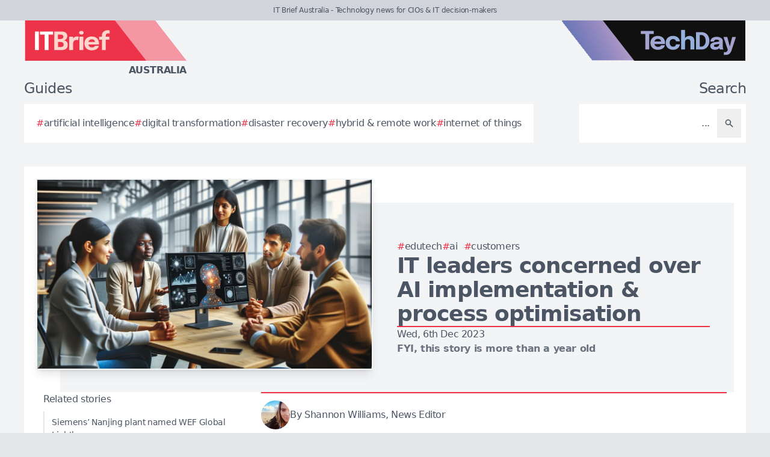

--- FILE ---
content_type: text/html; charset=utf-8
request_url: https://itbrief.com.au/story/it-leaders-concerned-over-ai-implementation-process-optimisation
body_size: 7790
content:
<!DOCTYPE html>
<html lang="en">
	<head>
		<title>IT leaders concerned over AI implementation &amp; process optimisation</title>
<meta charset="utf-8">
<meta name="viewport" content="width=device-width, initial-scale=1.0">
<link rel="canonical" href="https://cfotech.co.uk/story/it-leaders-concerned-over-ai-implementation-process-optimisation">
<meta name="csrf-param" content="authenticity_token" />
<meta name="csrf-token" content="kkGggWSVKEA5SL-MLDcYCFaXTO3c6ENXdtIz9aekmHaVp66OzsEyOrFISIiv6gLlEv3ll0gha1OwD66TUMAHoQ" />

<link rel="stylesheet" href="/assets/frontend-c6122e41.css" />
<link rel="icon" type="image/png" href="/brands/itb-au-icon-32.png" sizes="32x32" />
<link rel="icon" type="image/png" href="/brands/itb-au-icon-16.png" sizes="16x16" />
<link rel="shortcut icon" type="image/png" href="/brands/itb-au-icon-32.png" sizes="32x32" />
<link rel="apple-touch-icon" type="image/png" href="/brands/itb-au-apple-touch-icon.png" sizes="180x180" />
<link rel="shortcut icon" type="image/png" href="/brands/itb-au-shortcut-icon.png" sizes="800x800" />
	<link rel="alternate" type="application/rss+xml" title="IT Brief Australia RSS Feed" href="/feed">
<meta name="title" content="IT leaders concerned over AI implementation & process optimisation">
<meta name="description" content="A new study from Celonis reveals 72% of IT leaders fear process deficiencies could disrupt successful artificial intelligence implementation.">
<meta name="keywords" content="Customers, EduTech, Productivity, Investment, Research and Development (R&D), Regulation, Legislation, Celonis, Artificial Intelligence (AI), AI Adoption, Alex Rinke, Languages, Resilience, Vanta">
<meta name="publish_date" content="2023-12-06T18:56:00+13:00">
<meta name="image" content="https://itbrief.com.au/uploads/story/2023/12/06/compatible_img-VQPrZSOC2gHssXXCN3oTrfTD.jpg">
<meta name="author" content="Shannon Williams">
<meta property="twitter:card" content="summary_large_image">
<meta property="twitter:site" content="@techday_au">
<meta property="twitter:creator" content="@techday_au">
<meta property="twitter:title" content="IT leaders concerned over AI implementation & process optimisation">
<meta property="twitter:description" content="A new study from Celonis reveals 72% of IT leaders fear process deficiencies could disrupt successful artificial intelligence implementation.">
<meta property="twitter:image" content="https://itbrief.com.au/uploads/story/2023/12/06/compatible_img-VQPrZSOC2gHssXXCN3oTrfTD.jpg">
<meta property="og:title" content="IT leaders concerned over AI implementation & process optimisation">
<meta property="og:description" content="A new study from Celonis reveals 72% of IT leaders fear process deficiencies could disrupt successful artificial intelligence implementation.">
<meta property="og:type" content="article">
<meta property="og:locale" content="en-AU">
<meta property="og:url" content="https://itbrief.com.au/story/it-leaders-concerned-over-ai-implementation-process-optimisation">
<meta property="og:site_name" content="IT Brief Australia">
<meta property="og:author" content="Shannon Williams">
<meta property="og:publish_date" content="2023-12-06T18:56:00+13:00">
<meta property="og:image" content="https://itbrief.com.au/uploads/story/2023/12/06/compatible_img-VQPrZSOC2gHssXXCN3oTrfTD.jpg">
<meta property="og:image:width" content="1200">
<meta property="og:image:height" content="677">
<meta property="og:image:alt" content="Img vqprzsoc2ghssxxcn3otrftd">
<meta name="robots" content="index, follow, max-image-preview:large, max-snippet:-1, max-video-preview:-1" />
	<script type="application/ld+json">
  {
    "@context": "https://schema.org",
    "@type": "NewsArticle",
    "mainEntityOfPage": {
      "@type": "WebPage",
      "@id": "https://itbrief.com.au/story/it-leaders-concerned-over-ai-implementation-process-optimisation"
    },
    "headline": "IT leaders concerned over AI implementation & process optimisation",
    "image": [
      "https://itbrief.com.au/uploads/story/2023/12/06/compatible_img-VQPrZSOC2gHssXXCN3oTrfTD.jpg"
     ],
    "datePublished": "2023-12-06T18:56:00+13:00",
    "dateModified": "2023-12-07T07:45:28+13:00",
    "isAccessibleForFree": "True",
    "author": {
      "@type": "Person",
      "name": "Shannon Williams",
      "jobTitle": "News Editor",
      "url": "https://itbrief.com.au/author/shannonw"
    },
     "publisher": {
      "@type": "Organization",
      "name": "IT Brief Australia",
      "url": "https://itbrief.com.au",
      "logo": {
        "@type": "ImageObject",
        "url": "https://itbrief.com.au/brands/itb-au-icon-200.png",
        "height": "200",
        "width": "200"
      }
    },
    "description": "A new study from Celonis reveals 72% of IT leaders fear process deficiencies could disrupt successful artificial intelligence implementation."
  }
</script>
		<style>
			:root {
				--sitecolour: hsl(353 84% 56%);
				--logowidth: 270px;
				--smalllogowidth: 180px;
			}
		</style>

	</head>
	<body>
		<div class="box-container">
			<div class="flex flex-col gap-5 lg:gap-10">
		<div class="w-full px-3 py-2 text-center text-xs xl:text-sm  leading-normal text-gray-600 bg-gray-300">
			IT Brief Australia - Technology news for CIOs &amp; IT decision-makers
		</div>
	<div class="w-full flex flex-wrap justify-between">
		<a href="/" class="px-5 lg:px-10">
			<img class="logo" src="/brands/itb-au-new-logo.svg" alt="IT Brief Australia logo">
			<div class="region">
				Australia
			</div>
		</a>
			<div class="hidden lg:flex px-10">
				<a href="https://techday.com.au">
					<img src="/brands/td-new-logo.svg" alt="TechDay logo" style="width: 307px; height: 67px; ">
				</a>
			</div>
	</div>
		<div class="flex flex-wrap justify-between px-0 md:px-5 lg:px-10 gap-5 lg:gap-10">
			<div class="zone">
				<h2 class="soft-head">
					Guides
				</h2>
				<div class="horizontal-box gap-y-2 md:gap-y-4 gap-x-4">
						<a href="https://techday.com.au/tag/artificial-intelligence">
							<div class="hashbox">
								<div class="hash">
									#
								</div>
								<div class="hashtag">
									artificial intelligence
								</div>
							</div>
						</a>
						<a href="https://techday.com.au/tag/digital-transformation">
							<div class="hashbox">
								<div class="hash">
									#
								</div>
								<div class="hashtag">
									digital transformation
								</div>
							</div>
						</a>
						<a href="https://techday.com.au/tag/disaster-recovery">
							<div class="hashbox">
								<div class="hash">
									#
								</div>
								<div class="hashtag">
									disaster recovery
								</div>
							</div>
						</a>
						<a href="https://techday.com.au/tag/hybrid-remote-work">
							<div class="hashbox">
								<div class="hash">
									#
								</div>
								<div class="hashtag">
									hybrid &amp; remote work
								</div>
							</div>
						</a>
						<a href="https://techday.com.au/tag/internet-of-things">
							<div class="hashbox">
								<div class="hash">
									#
								</div>
								<div class="hashtag">
									internet of things
								</div>
							</div>
						</a>
				</div>
			</div>
			<div class="zone hide-section pb-8 md:pb-0 ">
				<h2 class="soft-head w-full text-start lg:text-end">
					Search
				</h2>
				<form action="/results" accept-charset="UTF-8" method="get">
					<div class="horizontal-box p-2">
						<input type="text" name="search" id="search" class="flex-auto text-right bg-transparent border-none text-base  leading-normal text-gray-600 placeholder-gray-600 focus:ring-0 focus:ring-offset-0 p-3" placeholder="..." aria-label="Search" />
						<button type="submit" aria-label="Search" class='p-3 text-gray-400 hover:opacity-75'><svg xmlns="http://www.w3.org/2000/svg" class="btn-icon" viewBox="0 0 20 20" fill="currentColor">
								<path fill-rule="evenodd" d="M8 4a4 4 0 100 8 4 4 0 000-8zM2 8a6 6 0 1110.89 3.476l4.817 4.817a1 1 0 01-1.414 1.414l-4.816-4.816A6 6 0 012 8z" clip-rule="evenodd" />
							</svg></button>
					</div>
</form>			</div>
		</div>
</div>

			<main>
				
				<div class="zone gap-5">
	<div class="vertical-box gap-5">
		<div class="flex lg:ml-10 lg:mt-10">
			<div class="flex w-full flex-col items-center gap-5 lg:relative lg:flex-row lg:justify-center lg:gap-0 lg:bg-gray-100">
				<div class="relative h-full w-full sm:min-h-[197px] sm:w-full lg:min-h-[315px] lg:min-w-[560px]">
						<img alt="Img vqprzsoc2ghssxxcn3otrftd" fetchpriority="high" loading="eager" class="w-full border-gray-100 sm:min-h-[197px] sm:min-w-[350px] lg:absolute lg:left-[-40px] lg:top-[-40px] lg:border-2 lg:shadow-lg" src="https://itbrief.com.au/uploads/story/2023/12/06/img-VQPrZSOC2gHssXXCN3oTrfTD.webp" width="350" height="197">
				</div>
				<div class="flex w-full flex-col gap-5 p-0 lg:py-10 lg:pr-10">
					<div class="flex flex-col-reverse gap-5 lg:flex-col">
						<div class="flex flex-row flex-wrap gap-x-4 gap-y-2">
								<a href="https://techday.com.au/tag/edutech" style="min-width: 36px;">
									<div class="hashbox">
										<div class="hash">
											#
										</div>
										<div class="hashtag">
											EduTech
										</div>
									</div>
								</a>
								<a href="https://techday.com.au/tag/artificial-intelligence" style="min-width: 36px;">
									<div class="hashbox">
										<div class="hash">
											#
										</div>
										<div class="hashtag">
											AI
										</div>
									</div>
								</a>
								<a href="https://techday.com.au/tag/customers" style="min-width: 36px;">
									<div class="hashbox">
										<div class="hash">
											#
										</div>
										<div class="hashtag">
											Customers
										</div>
									</div>
								</a>
						</div>
						<h1 class="text-3xl font-bold leading-8 lg:text-4xl lg:leading-10">
							IT leaders concerned over AI implementation &amp; process optimisation
						</h1>
					</div>
					<div class="border-b-2" style="border-color: var(--sitecolour);"></div>
					<div class="flex flex-col gap-2">
						Wed, 6th Dec 2023
							<div class="font-bold text-gray-500">
								FYI, this story is more than a year old
							</div>
					</div>
				</div>
			</div>
		</div>
		<div class="flex w-full flex-col gap-y-5 lg:flex-row-reverse lg:justify-evenly">
			<div class="lg:w-2/3">
				<div class="flex flex-col gap-y-5 pb-4 lg:flex-row lg:items-center">
					<div class="flex w-full border-y-2 py-3" style="border-color: var(--sitecolour);">
								<a href="/author/shannonw" class="w-full text-gray-600 hover:opacity-75">
									<div class="flex items-center gap-2">
												<div>
													<img alt="Author image" class="rounded-full" style="width: 48px; height: 48px;" src="https://itbrief.com.au/uploads/pages/team/shannon.webp">
												</div>
											<div class="text-sm md:text-base">
												By Shannon Williams, News Editor
											</div>
									</div>
							</a>
						</div>
					</div>
					<div class="first-letter:float-left first-letter:mr-2 first-letter:font-serif first-letter:text-5xl first-letter:leading-none" >
						<p>Global process mining leader, Celonis, has unveiled research highlighting the challenges IT leaders face in adopting AI, enhancing business resilience and driving financial success. The study discovered that, while 89% of businesses are actively adopting AI, there are serious concerns among 72% of IT managers that process deficiencies could sabotage successful AI implementation within the next two years. Alex Rinke, co-Founder and co-CEO of Celonis, asserts that insufficiently revised business processes could place these organisations at a considerable disadvantage.</p>

<p>The study uncovered that poor processes have further damaging effects on organisations, impacting employee morale, productivity and obstructing innovation. Businesses estimate that sub-optimal processes result in time wastage and productivity reduction (63%), negatively affect employee morale (39%) and impede innovation (19%).</p>

<p>The study, dubbed &#39;The 2023 Process Optimization Report&#39;, is based on a survey that incorporated the insights of over 1,200 global business leaders. The research underscored the pivotal role of process optimisation, with 99% of senior business leaders suggesting that it is vital or essential for achieving their business objectives. A significant 81% are either already investing in or planning to invest in process optimisation technologies within the next three years.</p>

<p>&quot;The potential of emerging technologies, including AI, is at the forefront of every enterprise right now, and it&#39;s apparent that business leaders appreciate the need to effectively optimise their processes to harness that potential. However, they're encountering a multitude of barriers such as departmental languages, data silos, uncooperative systems, and hard-to-see processes,&quot; Rinke said.</p>

<p>&quot;With recent advancements in our process intelligence platform, we can help our customers bypass these barriers and foster a common language for understanding their processes end-to-end and improve them rapidly,&quot; he said.</p>

<p>The research highlights that 82% of business leaders believe in the necessity of process excellence as a vital business discipline in the next five years. The priority of process optimisation may be attributed to multiple factors, including the desire to utilise emerging technologies like AI (70%), cost reduction (69%), customer expectation changes (64%), competitive pressure (64%) and compliance with legislation or regulation (64%).</p>

<p>Business leaders admit that having sub-optimal processes is detrimental to their organisational operations, the report found. The consequences include reduction in productivity and time loss (63%), missed value capture opportunities (46%), efficiency-related monetary losses (43%), negative influence on employee morale (39%), and innovation prevention (19%).</p>

<p>The survey indicates that business leaders comprehend the importance of optimising their processes and the considerable costs of not doing so, with more than 80% either already investing in process improvement technology or planning to do so in the coming three years. With 38% of respondents already using process mining and another 32% evaluating it, process mining&#39;s importance is brought to the forefront as a crucial enterprise technology.</p>

					</div>
					<div>
							<div class="flex flex-wrap items-center justify-end gap-4 pt-3">
								<div class="flex items-center space-x-2">
									<div class="font-bold">
										Follow us on:
									</div>
									<a href="https://www.linkedin.com/company/techday-australia" aria-label="Follow us on LinkedIn" target="_blank">
										<img style="height: 48px; width: 48px;" src="https://itbrief.com.au/brands/linkedin.png" alt="Follow us on LinkedIn">
									</a>
									<a href="https://x.com/techday_au" aria-label="Follow us on X" target="_blank">
										<img style="height: 48px; width: 48px;" src="https://itbrief.com.au/brands/x.png" alt="Follow us on X">
									</a>
								</div>
								<div class="flex items-center space-x-2">
									<div class="font-bold">
										Share on:
									</div>
									<a href="https://www.linkedin.com/feed/?shareActive=true&text=A%20new%20study%20from%20Celonis%20reveals%2072%25%20of%20IT%20leaders%20fear%20process%20deficiencies%20could%20disrupt%20successful%20artificial%20intelligence%20implementation.%20https://itbrief.com.au/story/it-leaders-concerned-over-ai-implementation-process-optimisation" aria-label="Share on LinkedIn" target="_blank">
										<img style="height: 48px; width: 48px;" src="https://itbrief.com.au/brands/linkedin.png" alt="Share on LinkedIn">
									</a>
									<a href="https://x.com/intent/post?text=A%20new%20study%20from%20Celonis%20reveals%2072%25%20of%20IT%20leaders%20fear%20process%20deficiencies%20could%20disrupt%20successful%20artificial%20intelligence%20implementation.+@techday_au&url=https://itbrief.com.au/story/it-leaders-concerned-over-ai-implementation-process-optimisation" aria-label="Share on X" target="_blank">
										<img style="height: 48px; width: 48px;" src="https://itbrief.com.au/brands/x.png" alt="Share on X">
									</a>
								</div>
							</div>
					</div>
				</div>
				<div class="flex w-full flex-col gap-5 lg:max-w-[350px] lg:items-start lg:pr-5">
					<div class="zone hide-section flex w-full flex-col">
						<div class="pb-2 text-lg text-gray-600 lg:text-base">
							Related stories
						</div>
						<div class="flex">
							<div class="flex flex-col gap-3">
									<a href="/story/siemens-nanjing-plant-named-wef-global-lighthouse" class="flex w-full items-center gap-x-2 border-l-2 border-gray-200 py-2 pl-3 hover:border-gray-600 hover:opacity-75 lg:text-sm">
										<div>
											Siemens’ Nanjing plant named WEF Global Lighthouse
										</div>
									</a>
									<a href="/story/infobip-refreshes-leadership-team-with-four-promotions" class="flex w-full items-center gap-x-2 border-l-2 border-gray-200 py-2 pl-3 hover:border-gray-600 hover:opacity-75 lg:text-sm">
										<div>
											Infobip refreshes leadership team with four promotions
										</div>
									</a>
									<a href="/story/skillsoft-names-bernard-barbour-as-new-tech-chief" class="flex w-full items-center gap-x-2 border-l-2 border-gray-200 py-2 pl-3 hover:border-gray-600 hover:opacity-75 lg:text-sm">
										<div>
											Skillsoft names Bernard Barbour as new tech chief
										</div>
									</a>
									<a href="/story/aveva-adds-ai-assistants-to-boost-industrial-engineering" class="flex w-full items-center gap-x-2 border-l-2 border-gray-200 py-2 pl-3 hover:border-gray-600 hover:opacity-75 lg:text-sm">
										<div>
											AVEVA adds AI assistants to boost industrial engineering
										</div>
									</a>
									<a href="/story/seon-posts-rapid-growth-raises-usd-80m-series-c" class="flex w-full items-center gap-x-2 border-l-2 border-gray-200 py-2 pl-3 hover:border-gray-600 hover:opacity-75 lg:text-sm">
										<div>
											SEON posts rapid growth &amp; raises USD $80m Series C
										</div>
									</a>
							</div>
						</div>
					</div>
				</div>
			</div>
		</div>
		<div class="flex flex-wrap justify-between gap-5">
			<div class="zone hide-section">
				<h2 class="soft-head">
					Top stories
				</h2>
				<div class="flex">
					<div class="vertical-box gap-3">
							<a href="/story/cloudflare-buys-human-native-to-reshape-ai-data-deals" class="list-object">
								<div>
									Cloudflare buys Human Native to reshape AI data deals
								</div>
								<svg xmlns="http://www.w3.org/2000/svg" fill="none" viewBox="0 0 24 24" stroke-width="1.5" stroke="currentColor" class="btn-icon">
									<path stroke-linecap="round" stroke-linejoin="round" d="M11.25 4.5l7.5 7.5-7.5 7.5m-6-15l7.5 7.5-7.5 7.5" />
								</svg>
							</a>
							<a href="/story/asimily-boosts-cisco-ise-with-new-device-microsegmentation" class="list-object">
								<div>
									Asimily boosts Cisco ISE with new device microsegmentation
								</div>
								<svg xmlns="http://www.w3.org/2000/svg" fill="none" viewBox="0 0 24 24" stroke-width="1.5" stroke="currentColor" class="btn-icon">
									<path stroke-linecap="round" stroke-linejoin="round" d="M11.25 4.5l7.5 7.5-7.5 7.5m-6-15l7.5 7.5-7.5 7.5" />
								</svg>
							</a>
							<a href="/story/cyb3r-operations-raises-5-4m-to-tackle-cyber-risk" class="list-object">
								<div>
									Cyb3r Operations raises $5.4m to tackle cyber risk
								</div>
								<svg xmlns="http://www.w3.org/2000/svg" fill="none" viewBox="0 0 24 24" stroke-width="1.5" stroke="currentColor" class="btn-icon">
									<path stroke-linecap="round" stroke-linejoin="round" d="M11.25 4.5l7.5 7.5-7.5 7.5m-6-15l7.5 7.5-7.5 7.5" />
								</svg>
							</a>
							<a href="/story/goertzel-lanier-clash-over-ai-autonomy-control" class="list-object">
								<div>
									Goertzel &amp; Lanier clash over AI autonomy &amp; control
								</div>
								<svg xmlns="http://www.w3.org/2000/svg" fill="none" viewBox="0 0 24 24" stroke-width="1.5" stroke="currentColor" class="btn-icon">
									<path stroke-linecap="round" stroke-linejoin="round" d="M11.25 4.5l7.5 7.5-7.5 7.5m-6-15l7.5 7.5-7.5 7.5" />
								</svg>
							</a>
							<a href="/story/investors-pivot-to-gpus-as-long-term-ai-infrastructure" class="list-object">
								<div>
									Investors pivot to GPUs as long-term AI infrastructure
								</div>
								<svg xmlns="http://www.w3.org/2000/svg" fill="none" viewBox="0 0 24 24" stroke-width="1.5" stroke="currentColor" class="btn-icon">
									<path stroke-linecap="round" stroke-linejoin="round" d="M11.25 4.5l7.5 7.5-7.5 7.5m-6-15l7.5 7.5-7.5 7.5" />
								</svg>
							</a>
					</div>
				</div>
			</div>
		</div>
	</div>
			</main>
			<div class="hide-section">
	<footer>
		<div class="hide-section flex flex-wrap justify-between xl:flex-nowrap">
			<div class="hide-section flex w-full flex-col gap-y-5 border-t border-gray-200 p-5 lg:gap-y-10 lg:p-10">
				<div class="flex">
					<a href="https://techday.com.au">
						<img src="/brands/td-left-new-logo.svg" alt="TechDay logo" style="height: 67px; width: 307px;">
					</a>
				</div>
				<div class="flex">
					<div>
						<h2 class="soft-head p-0">
							Our Australian network
						</h2>
						<div class="grid gap-10 sm:grid-cols-2 md:grid-cols-3 lg:grid-cols-4">
								<div class="pl-4 border-l-2 border-gray-200">
									<div class="flex flex-col gap-1" style="width: 210px;">
										<a href="https://cfotech.com.au">
											<img src="/brands/cfo-au-new-logo.svg" alt="CFOtech logo" style="height: 30px; width: 210px;">
										</a>
										<div class="text-xl font-bold text-gray-700">
											Fintech
										</div>
										<div class="pb-1 text-sm text-gray-600">
											Technology news for CFOs &amp; financial decision-makers
										</div>
										<div class="flex gap-3">
											<a href="https://cfotech.com.au">
												<div class='btn'>
													<div class="text-xs">
														Visit
													</div>
													<svg xmlns="http://www.w3.org/2000/svg" fill="none" viewBox="0 0 24 24" stroke-width="1.5" stroke="currentColor" class="btn-icon">
														<path stroke-linecap="round" stroke-linejoin="round" d="M11.25 4.5l7.5 7.5-7.5 7.5m-6-15l7.5 7.5-7.5 7.5" />
													</svg>
												</div>
											</a>
											<a href="https://cfotech.com.au/media-kit">
												<div class='btn'>
													<div class="text-xs">
														Media Kit
													</div>
													<svg xmlns="http://www.w3.org/2000/svg" fill="none" viewBox="0 0 24 24" stroke-width="1.5" stroke="currentColor" class="btn-icon">
														<path stroke-linecap="round" stroke-linejoin="round" d="M11.25 4.5l7.5 7.5-7.5 7.5m-6-15l7.5 7.5-7.5 7.5" />
													</svg>
												</div>
											</a>
										</div>
									</div>
								</div>
								<div class="pl-4 border-l-2 border-gray-200">
									<div class="flex flex-col gap-1" style="width: 210px;">
										<a href="https://channellife.com.au">
											<img src="/brands/cl-au-new-logo.svg" alt="ChannelLife logo" style="height: 30px; width: 210px;">
										</a>
										<div class="text-xl font-bold text-gray-700">
											Industry
										</div>
										<div class="pb-1 text-sm text-gray-600">
											Industry insider news for technology resellers
										</div>
										<div class="flex gap-3">
											<a href="https://channellife.com.au">
												<div class='btn'>
													<div class="text-xs">
														Visit
													</div>
													<svg xmlns="http://www.w3.org/2000/svg" fill="none" viewBox="0 0 24 24" stroke-width="1.5" stroke="currentColor" class="btn-icon">
														<path stroke-linecap="round" stroke-linejoin="round" d="M11.25 4.5l7.5 7.5-7.5 7.5m-6-15l7.5 7.5-7.5 7.5" />
													</svg>
												</div>
											</a>
											<a href="https://channellife.com.au/media-kit">
												<div class='btn'>
													<div class="text-xs">
														Media Kit
													</div>
													<svg xmlns="http://www.w3.org/2000/svg" fill="none" viewBox="0 0 24 24" stroke-width="1.5" stroke="currentColor" class="btn-icon">
														<path stroke-linecap="round" stroke-linejoin="round" d="M11.25 4.5l7.5 7.5-7.5 7.5m-6-15l7.5 7.5-7.5 7.5" />
													</svg>
												</div>
											</a>
										</div>
									</div>
								</div>
								<div class="pl-4 border-l-2 border-gray-200">
									<div class="flex flex-col gap-1" style="width: 210px;">
										<a href="https://ecommercenews.com.au">
											<img src="/brands/ecn-au-new-logo.svg" alt="eCommerceNews logo" style="height: 30px; width: 210px;">
										</a>
										<div class="text-xl font-bold text-gray-700">
											Commerce
										</div>
										<div class="pb-1 text-sm text-gray-600">
											Technology news for digital commerce decision-makers
										</div>
										<div class="flex gap-3">
											<a href="https://ecommercenews.com.au">
												<div class='btn'>
													<div class="text-xs">
														Visit
													</div>
													<svg xmlns="http://www.w3.org/2000/svg" fill="none" viewBox="0 0 24 24" stroke-width="1.5" stroke="currentColor" class="btn-icon">
														<path stroke-linecap="round" stroke-linejoin="round" d="M11.25 4.5l7.5 7.5-7.5 7.5m-6-15l7.5 7.5-7.5 7.5" />
													</svg>
												</div>
											</a>
											<a href="https://ecommercenews.com.au/media-kit">
												<div class='btn'>
													<div class="text-xs">
														Media Kit
													</div>
													<svg xmlns="http://www.w3.org/2000/svg" fill="none" viewBox="0 0 24 24" stroke-width="1.5" stroke="currentColor" class="btn-icon">
														<path stroke-linecap="round" stroke-linejoin="round" d="M11.25 4.5l7.5 7.5-7.5 7.5m-6-15l7.5 7.5-7.5 7.5" />
													</svg>
												</div>
											</a>
										</div>
									</div>
								</div>
								<div class="pl-4 border-l-2 border-gray-200">
									<div class="flex flex-col gap-1" style="width: 210px;">
										<a href="https://futurefive.com.au">
											<img src="/brands/f5-au-new-logo.svg" alt="FutureFive logo" style="height: 30px; width: 210px;">
										</a>
										<div class="text-xl font-bold text-gray-700">
											Consumer tech
										</div>
										<div class="pb-1 text-sm text-gray-600">
											Consumer technology news from the future
										</div>
										<div class="flex gap-3">
											<a href="https://futurefive.com.au">
												<div class='btn'>
													<div class="text-xs">
														Visit
													</div>
													<svg xmlns="http://www.w3.org/2000/svg" fill="none" viewBox="0 0 24 24" stroke-width="1.5" stroke="currentColor" class="btn-icon">
														<path stroke-linecap="round" stroke-linejoin="round" d="M11.25 4.5l7.5 7.5-7.5 7.5m-6-15l7.5 7.5-7.5 7.5" />
													</svg>
												</div>
											</a>
											<a href="https://futurefive.com.au/media-kit">
												<div class='btn'>
													<div class="text-xs">
														Media Kit
													</div>
													<svg xmlns="http://www.w3.org/2000/svg" fill="none" viewBox="0 0 24 24" stroke-width="1.5" stroke="currentColor" class="btn-icon">
														<path stroke-linecap="round" stroke-linejoin="round" d="M11.25 4.5l7.5 7.5-7.5 7.5m-6-15l7.5 7.5-7.5 7.5" />
													</svg>
												</div>
											</a>
										</div>
									</div>
								</div>
								<div class="pl-4 border-l-2" style="border-color: var(--sitecolour);">
									<div class="flex flex-col gap-1" style="width: 210px;">
										<a href="https://itbrief.com.au">
											<img src="/brands/itb-au-new-logo.svg" alt="IT Brief logo" style="height: 30px; width: 210px;">
										</a>
										<div class="text-xl font-bold text-gray-700">
											Enterprise
										</div>
										<div class="pb-1 text-sm text-gray-600">
											Technology news for CIOs &amp; IT decision-makers
										</div>
										<div class="flex gap-3">
											<a href="https://itbrief.com.au">
												<div class='btn'>
													<div class="text-xs">
														Visit
													</div>
													<svg xmlns="http://www.w3.org/2000/svg" fill="none" viewBox="0 0 24 24" stroke-width="1.5" stroke="currentColor" class="btn-icon">
														<path stroke-linecap="round" stroke-linejoin="round" d="M11.25 4.5l7.5 7.5-7.5 7.5m-6-15l7.5 7.5-7.5 7.5" />
													</svg>
												</div>
											</a>
											<a href="https://itbrief.com.au/media-kit">
												<div class='btn'>
													<div class="text-xs">
														Media Kit
													</div>
													<svg xmlns="http://www.w3.org/2000/svg" fill="none" viewBox="0 0 24 24" stroke-width="1.5" stroke="currentColor" class="btn-icon">
														<path stroke-linecap="round" stroke-linejoin="round" d="M11.25 4.5l7.5 7.5-7.5 7.5m-6-15l7.5 7.5-7.5 7.5" />
													</svg>
												</div>
											</a>
										</div>
									</div>
								</div>
								<div class="pl-4 border-l-2 border-gray-200">
									<div class="flex flex-col gap-1" style="width: 210px;">
										<a href="https://securitybrief.com.au">
											<img src="/brands/sb-au-new-logo.svg" alt="SecurityBrief logo" style="height: 30px; width: 210px;">
										</a>
										<div class="text-xl font-bold text-gray-700">
											Cybersecurity
										</div>
										<div class="pb-1 text-sm text-gray-600">
											Technology news for CISOs &amp; cybersecurity decision-makers
										</div>
										<div class="flex gap-3">
											<a href="https://securitybrief.com.au">
												<div class='btn'>
													<div class="text-xs">
														Visit
													</div>
													<svg xmlns="http://www.w3.org/2000/svg" fill="none" viewBox="0 0 24 24" stroke-width="1.5" stroke="currentColor" class="btn-icon">
														<path stroke-linecap="round" stroke-linejoin="round" d="M11.25 4.5l7.5 7.5-7.5 7.5m-6-15l7.5 7.5-7.5 7.5" />
													</svg>
												</div>
											</a>
											<a href="https://securitybrief.com.au/media-kit">
												<div class='btn'>
													<div class="text-xs">
														Media Kit
													</div>
													<svg xmlns="http://www.w3.org/2000/svg" fill="none" viewBox="0 0 24 24" stroke-width="1.5" stroke="currentColor" class="btn-icon">
														<path stroke-linecap="round" stroke-linejoin="round" d="M11.25 4.5l7.5 7.5-7.5 7.5m-6-15l7.5 7.5-7.5 7.5" />
													</svg>
												</div>
											</a>
										</div>
									</div>
								</div>
								<div class="pl-4 border-l-2 border-gray-200">
									<div class="flex flex-col gap-1" style="width: 210px;">
										<a href="https://telconews.com.au">
											<img src="/brands/tn-au-new-logo.svg" alt="TelcoNews logo" style="height: 30px; width: 210px;">
										</a>
										<div class="text-xl font-bold text-gray-700">
											Telecommunications
										</div>
										<div class="pb-1 text-sm text-gray-600">
											Telecommunications news for ICT decision-makers
										</div>
										<div class="flex gap-3">
											<a href="https://telconews.com.au">
												<div class='btn'>
													<div class="text-xs">
														Visit
													</div>
													<svg xmlns="http://www.w3.org/2000/svg" fill="none" viewBox="0 0 24 24" stroke-width="1.5" stroke="currentColor" class="btn-icon">
														<path stroke-linecap="round" stroke-linejoin="round" d="M11.25 4.5l7.5 7.5-7.5 7.5m-6-15l7.5 7.5-7.5 7.5" />
													</svg>
												</div>
											</a>
											<a href="https://telconews.com.au/media-kit">
												<div class='btn'>
													<div class="text-xs">
														Media Kit
													</div>
													<svg xmlns="http://www.w3.org/2000/svg" fill="none" viewBox="0 0 24 24" stroke-width="1.5" stroke="currentColor" class="btn-icon">
														<path stroke-linecap="round" stroke-linejoin="round" d="M11.25 4.5l7.5 7.5-7.5 7.5m-6-15l7.5 7.5-7.5 7.5" />
													</svg>
												</div>
											</a>
										</div>
									</div>
								</div>
						</div>
					</div>
				</div>
				<div class="text-gray-600">
					TechDay operates in other regions, see our <a href='https://techday.asia' class='font-bold'>Asian</a>, <a href='https://techdayca.com' class='font-bold'>Canadian</a>, <a href='https://techday.in' class='font-bold'>Indian</a>, <a href='https://techday.co.nz' class='font-bold'>Kiwi</a>, <a href='https://techday.co.uk' class='font-bold'>UK</a> & <a href='https://techday.com' class='font-bold'>American</a> sites.
				</div>
			</div>
			<div class="flex flex-col justify-between gap-5 border-l border-t border-gray-200 p-5 lg:p-10 xl:items-center">
				<div>
					<h2 class="soft-head p-0">
						About us
					</h2>
					<div class="flex flex-row flex-wrap gap-3 xl:flex-col">
						<a class='btn' href="/contact-us">
							<div class="whitespace-nowrap">
								Contact us
							</div>
							<svg xmlns="http://www.w3.org/2000/svg" fill="none" viewBox="0 0 24 24" stroke-width="1.5" stroke="currentColor" class="btn-icon">
								<path stroke-linecap="round" stroke-linejoin="round" d="M11.25 4.5l7.5 7.5-7.5 7.5m-6-15l7.5 7.5-7.5 7.5" />
							</svg>
						</a>
						<a class='btn' href="/editorial-feature-list">
							<div class="whitespace-nowrap">
								Editorial features
							</div>
							<svg xmlns="http://www.w3.org/2000/svg" fill="none" viewBox="0 0 24 24" stroke-width="1.5" stroke="currentColor" class="btn-icon">
								<path stroke-linecap="round" stroke-linejoin="round" d="M11.25 4.5l7.5 7.5-7.5 7.5m-6-15l7.5 7.5-7.5 7.5" />
							</svg>
						</a>
						<a class='btn' href="/tag/frequently-asked-questions">
							<div class="whitespace-nowrap">
								FAQ
							</div>
							<svg xmlns="http://www.w3.org/2000/svg" fill="none" viewBox="0 0 24 24" stroke-width="1.5" stroke="currentColor" class="btn-icon">
								<path stroke-linecap="round" stroke-linejoin="round" d="M11.25 4.5l7.5 7.5-7.5 7.5m-6-15l7.5 7.5-7.5 7.5" />
							</svg>
						</a>
						<a class='btn' href="/our-ai-policy">
							<div class="whitespace-nowrap">
								Our AI Policy
							</div>
							<svg xmlns="http://www.w3.org/2000/svg" fill="none" viewBox="0 0 24 24" stroke-width="1.5" stroke="currentColor" class="btn-icon">
								<path stroke-linecap="round" stroke-linejoin="round" d="M11.25 4.5l7.5 7.5-7.5 7.5m-6-15l7.5 7.5-7.5 7.5" />
							</svg>
						</a>
							<a class='btn' href="/media-kit">
								<div class="whitespace-nowrap">
									Media kit
								</div>
								<svg xmlns="http://www.w3.org/2000/svg" fill="none" viewBox="0 0 24 24" stroke-width="1.5" stroke="currentColor" class="btn-icon">
									<path stroke-linecap="round" stroke-linejoin="round" d="M11.25 4.5l7.5 7.5-7.5 7.5m-6-15l7.5 7.5-7.5 7.5" />
								</svg>
							</a>
						<a class='btn' href="/our-team">
							<div class="whitespace-nowrap">
								Our team
							</div>
							<svg xmlns="http://www.w3.org/2000/svg" fill="none" viewBox="0 0 24 24" stroke-width="1.5" stroke="currentColor" class="btn-icon">
								<path stroke-linecap="round" stroke-linejoin="round" d="M11.25 4.5l7.5 7.5-7.5 7.5m-6-15l7.5 7.5-7.5 7.5" />
							</svg>
						</a>
						<a class='btn' href="/our-terms">
							<div class="whitespace-nowrap">
								Our terms
							</div>
							<svg xmlns="http://www.w3.org/2000/svg" fill="none" viewBox="0 0 24 24" stroke-width="1.5" stroke="currentColor" class="btn-icon">
								<path stroke-linecap="round" stroke-linejoin="round" d="M11.25 4.5l7.5 7.5-7.5 7.5m-6-15l7.5 7.5-7.5 7.5" />
							</svg>
						</a>
							<a class='btn' href="/subscribe">
								<div class="whitespace-nowrap">
									Subscribe
								</div>
								<svg xmlns="http://www.w3.org/2000/svg" fill="none" viewBox="0 0 24 24" stroke-width="1.5" stroke="currentColor" class="btn-icon">
									<path stroke-linecap="round" stroke-linejoin="round" d="M11.25 4.5l7.5 7.5-7.5 7.5m-6-15l7.5 7.5-7.5 7.5" />
								</svg>
							</a>
					</div>
				</div>
				<div class="flex items-center gap-5">
					<a href="https://www.linkedin.com/company/techday-australia" aria-label="Linkedin" target="_blank">
						<svg xmlns="http://www.w3.org/2000/svg" class="btn-icon" viewBox="0 0 24 24" fill="currentColor"><path d="M19 0h-14c-2.761 0-5 2.239-5 5v14c0 2.761 2.239 5 5 5h14c2.762 0 5-2.239 5-5v-14c0-2.761-2.238-5-5-5zm-11 19h-3v-11h3v11zm-1.5-12.268c-.966 0-1.75-.79-1.75-1.764s.784-1.764 1.75-1.764 1.75.79 1.75 1.764-.783 1.764-1.75 1.764zm13.5 12.268h-3v-5.604c0-3.368-4-3.113-4 0v5.604h-3v-11h3v1.765c1.396-2.586 7-2.777 7 2.476v6.759z"/></svg>
					</a>
					<a href="https://x.com/techday_au" aria-label="X" target="_blank">
						<svg version="1.1"
						xmlns="http://www.w3.org/2000/svg" class="btn-icon" xmlns:xlink="http://www.w3.org/1999/xlink" x="0px" y="0px" fill="currentColor" viewBox="0 0 856 856"
						style="enable-background:new 0 0 856 856;" xml:space="preserve">
							<style type="text/css">
								.st0{stroke:#FFFFFF;stroke-miterlimit:10;}
								.st1{fill:#FFFFFF;}
							</style>
							<path class="st0" d="M756.2,856H99.8C44.7,856,0,811.3,0,756.2V99.8C0,44.7,44.7,0,99.8,0h656.4C811.3,0,856,44.7,856,99.8v656.4
						C856,811.3,811.3,856,756.2,856z"/>
							<g transform="translate(52.390088,-25.058597)">
								<path class="st1" d="M79.1,174.2l230.1,307.6L77.7,731.9h52.1l202.7-219l163.8,219h177.3L430.5,407L646,174.2h-52.1
							L407.3,375.9L256.4,174.2H79.1z M155.7,212.6h81.5l359.7,481h-81.5L155.7,212.6z"/></g>
						</svg>
					</a>
					<a href="https://www.youtube.com/@techdaynetwork" aria-label="YouTube" target="_blank">
						<svg xmlns="http://www.w3.org/2000/svg" class="btn-icon" fill="currentColor" viewBox="0 0 24 24"><path d="M19,0H5C2.2,0,0,2.2,0,5v14c0,2.8,2.2,5,5,5h14c2.8,0,5-2.2,5-5V5C24,2.2,21.8,0,19,0z M18.8,13.4L8.6,18.7
							c-0.2,0.1-0.5,0.2-0.7,0.2c-0.3,0-0.6-0.1-0.8-0.2c-0.5-0.3-0.8-0.8-0.8-1.3V6.7c0-0.5,0.3-1.1,0.8-1.3C7.5,5.1,8.1,5,8.6,5.3
							l10.2,5.3c0.5,0.3,0.8,0.8,0.8,1.4C19.6,12.6,19.3,13.1,18.8,13.4z"/>
						</svg>
					</a>
					<a href="https://itbrief.com.au/feed" aria-label="RSS feed" target="_blank">
						<svg xmlns="http://www.w3.org/2000/svg" class="btn-icon" viewBox="0 0 24 24" fill="currentColor"><path d="M19 0h-14c-2.761 0-5 2.239-5 5v14c0 2.761 2.239 5 5 5h14c2.762 0 5-2.239 5-5v-14c0-2.761-2.238-5-5-5zm-12.832 20c-1.197 0-2.168-.969-2.168-2.165s.971-2.165 2.168-2.165 2.167.969 2.167 2.165-.97 2.165-2.167 2.165zm5.18 0c-.041-4.029-3.314-7.298-7.348-7.339v-3.207c5.814.041 10.518 4.739 10.561 10.546h-3.213zm5.441 0c-.021-7.063-5.736-12.761-12.789-12.792v-3.208c8.83.031 15.98 7.179 16 16h-3.211z"/></svg>
					</a>
				</div>
			</div>
		</div>
	</footer>
</div>

		</div>
		<footer>
			<div class="p-5 text-center text-sm text-gray-900">
	© 2026 TechDay, All rights reserved. <span class="hide-section">Hosted on <a class="font-bold hover:opacity-75" href="https://www.planb.co.nz/tech-services/cloud-services/?utm_content=techday&utm_source=techday&utm_medium=techday&utm_campaign=techday">Plan B's Cloud Services</a>. DMARC protection by <a class="hide-section font-bold hover:opacity-75" href="https://powerdmarc.com/?utm_content=techday&utm_source=techday&utm_medium=techday&utm_campaign=techday">PowerDMARC</a>.</span>
</div>
		</footer>
	</body>
</html>

--- FILE ---
content_type: image/svg+xml
request_url: https://itbrief.com.au/brands/td-new-logo.svg
body_size: 8190
content:
<?xml version="1.0" encoding="utf-8"?>
<!-- Generator: Adobe Illustrator 26.5.0, SVG Export Plug-In . SVG Version: 6.00 Build 0)  -->
<svg version="1.2" baseProfile="tiny" id="Layer_1" xmlns="http://www.w3.org/2000/svg" xmlns:xlink="http://www.w3.org/1999/xlink"
	 x="0px" y="0px" viewBox="0 0 87.32 19.26" overflow="visible" xml:space="preserve">
<image width="349" height="82" xlink:href="[data-uri]
4klEQVR4nO2dC7r0pg2G8WwuyVq6gK4gSdPmT9JLupXubujjMwaE9CEuxjaeQXmSM4NBgC/yO9j6
svzlr/+zizFmWf+z2WMxZjGvgsVas6wF1rxKlu3vV5tXLdfebTfOn922b85fn+3290H82NC3efix
RP5Ifw+6nYzpQSbh6rpt3NfXHG1wtn5+PHxjMq/w2dB5ujnS7evnhY+D+7F+Zy9+DMb952tfhL3x
qvekB2czywvWQwTqkb0U2jxA2RK+L6ztk7olfdD+rHPk9mH44D9aSxwtWxvm+1Umx0ebWlLflz3i
jfbrlAX7Dfhx56eN6qEy1y7eB3waZut7iepFm8M4tw9fXnxZqLdYcjbY10VILpd491kryqyVe2ER
J8+r/4V2vA3El7lxrOex6ycUsR1ltzJSaGU9et2bp/jgP9LT2u8PG0/i4b+CyaH99ZT7CrZ1fbJN
6Ep7RGMiJ2J8NdAqi7GgU7v9Bw3nSbb7+q/4/HWwhS/7DBeRZdOlJxzo7LmNITFCUWQVX26Hu7FS
N5b9ywcIpvVV9kQbvC8UMYw/q/i+MOIAvkzUsvFFiTrhJxmqlj3xEnOT9pRFNi4TF6gvs/F3Hhxc
IRoLugISJgIQqAbL0PkM6slbpqxLgzEFAV8X3WTpKVRwPEqO2Nc1r+0QsM+tchiiNgmfFp2HuXH6
EyL2/aw47l/2kDfSqpMHGAIidzN5uGAd3XxcIFn/We/YTwvHsNZzwYjfJV8337jQboEEnpTbUXvC
CzQEbH7TpdufbA6pw+jq8hNrjQNh5mQi0fjZyU/2ATrjLBl7VOj8LTImAd7sb+iObnGvj8QwFhAQ
0eHzZPKg+421M3j/oV2AAt3C9yE4/ww4T00iWME+wMm3AGI0qG/ujp97iL759yXQgD93wS+M+J6U
JvOkWb0u/OWEfpmw7bJM/urBv4Qy400ORBa1XFGW/owt9hPv98d///4D3O2pAy+oluyFPVQrt6Un
ZA+kWu6GUi0aoJjWGngTVBtuTANQrWKtVCuvvwzVWvZ38y2o1v0dmGoBnL+GV0G1lqzL5ag26iMT
iZYMFYcxXUC1MOrDH9qkz3KqVffMiVT7NaM/f/lhKaFa7sOyf5eovaRaH2go1ZILr5Rq/QTIOGqo
1m6jylKtDwQVVIv6Q8stDVRbFGwTNJZcg0lQLbcSqg1+QUVEtc5Hw7l9JNWGwC5/haSoVjqso9oF
HEkUvFuoNtU9Mg8BdOog7kFfLVRLDcXXHNVmnksssugSqhVTi9evdarljSyh2viOnD7wqQC1BtsS
qkUG10gJ1fIL4xXoANWCm0m8kVAtuyibqPZpVKotsoKzqN6zTrX6EgJ6uBGdZLKLjlSLgmqiql4H
kUpHqg1l8oI2JVSbKSulWq18c5SsLx5uKm26US0zlWphN5VUW3CyIKr1s3FUGw3wKygsxVRrKqk2
FEqq5UapFS5DkO1yDrSS+xioltvT+yEOKYEiqlVuGn5foEKtnd8XY1NtDyuhWl4HEielWv8z/AOo
lm9P2OFUGw2+nGr9g7EjqZb2lxqzYvDBZLbVq000rTXYGm1C2w65gmpFuy2AllItBacc1SbHqDxt
plRrTZpqrUlQbZh04rd3hTVSnH5CXk+1bjukWsXOolr3YCzqzgVESrVg6nGTPNWWXvQ9qVZdqthJ
tdGDMW97qRYswF1CtYucyX9+iR+Ocao1fJ9ZGSwXf3JJqo0CzQ6qRdvkduvnwIp8oKuiWtZX4UNy
H2xTr4MZtv/iCo1UW/BgjAwwWY377Uq1Ba97verJIO7f4RyIalOG37MhLhuo9tVQtvfPVg6gWnwn
znijVEtekLdg//WkWr6EkKVa8OwAtWqj2uR7tBVUG22wIghFwwJntnswtpdq+fRRAOXgRC8g/2CM
NApxgM6rnmpR/eSDukVSLbgvd7FWqo2C7R6qBa97xR3LpSpYbwfVopf/tde9KBX6YG/ifVBLtVHn
vkkb1cI11GhzA9VaUFZJtRpkhMGVve4VjzF37AupltdRrPTBGKVaGGj/3EG1aOCOauMyEGiUJIZo
QgVUy1pkqRb2BZIYaD/RDYm9mcCtlGrxL3SwuN77da8KqgUDzNVwnYC211ItNz5XOPfi+VI/+vGK
wXEcqlVf9wod6o6i1K5AtchnSRLD0VQbuy9ZVMpbchFkXUJIkuT2YOwIqkWWoloasEuolgb3PVTL
B0MfjDmqpXX52K2Nx26YzzOpFlk11RLrkcQQd1xGtZDOD0pi6EW1YigDUi1yMALVRvfWzlRbYrVU
q6420/VaSrV+rHQZJ0G17sEYpVqaxLCHasWkkokJOEoHMt1HtaFQp9aS1Nx7UG3JFZOyA1NztbFU
XFitVJtLzQ3PKcC+16iWQKC/NqL3uF0ZHd5JVFuaxNCZasU4C5MYrqDaNdjqj/WMMf/+Wxxs/efK
1Nyw/iWpwipUS5MYStY7F7ZRo1pn7gKxCtXSSyRHta4gVdfX5+REX/cammpfdibVZgczANXy173g
TY/3XUK10k38fUdqbuxHFCU7nqm5dUkM2UArnJcKztCf5IDUuqTm5qhWjlAUYQImzvhJRfqvolol
iSH4Sx35KTgTyjJUO1hqrkndO3ZQra+7MzU3NTZZZxTBmX6puaodQLVFgRZRbVZwhvz7doIz/veb
jdqpVAvnVUq1wfpTbeJuBfYjqj0FZ1jbG1ItLRubao0ouwvVFhNtFGwTBz5FtXYQwZlcam4x1ZK+
YCBtoNrrBGeUNtk65VSrCs64j1NwZiunbV0wnIIzL7un4EzV0oELtrWCM4ZdCJYlMTifgmo7C85E
TRoEZ2gSQ2+qFYUK1d4lNbdYcMbVbxScUVNzXdkUnLml4MwpqbknUG31Gm1wpFNtKJRUG9+R0wc+
FaCuEpzRxqhSLdkHzVR7YWqu7kqn2stTcxWqnYIzW78DC868S2pudaClVHtfwRkXBM8VnJG+QjBW
qRZO+lqq5X5HEZwZMTW3lWpbUnOn4Izsh1r1617YqWyTeXe5iWjpem3kWBGcceVXC86gcgpOJVTL
lxLVAK9QLZxvheBM04pRI8XpJ+Q4VBsPOr+HjqBaFOybU3OZTcEZZ21Uizqop9oit7Gb0vbc1mDb
kprbKjgTglaeatE2EfwJ1bIiH+iSwdrfGK4VnLGtVDuc4Mx4qbl7qFZUUiybmttAta+Gsv0UnHnZ
UUkM2g2uOdCaBNmOkJprGNXyQeao1rALqKfgTAj6U3DmjNTcUqrNBVt/S1Ne9/qk1NxPFJwpsdSD
sV2B1vigMAVneD8R1Sp3dvpgLEe1+Be63BeflMTA+2il2hLjVfH6Wf0N71MEZ+Bl+yGCM7sDLada
TXDGnki1NGALqs0kMeyhWi01F1GtnC+42fCTdabmbmVTcEaMjdOk8NOPapEDjWr994OpNrq3DkK1
uwPtav/6+fulRHCGW63gjO0lOCNbiKJApuDyI0kMOaolg6d/DN/UJjgzU3NDWZpqs2PpTLWwTFlW
MiQYdxec8WXk81lUOwVnQtOiWgW2Bls/uIMEZ6SvV8vTBWeom0sFZ8g4o1kfa3w/ol4/WXAGtl3i
evCmx/suoVrpJv7+Eam54wvOdAu0xtNf4s49BWfSVHtnwRnodwCqdX8ROQ1KtaGsnWp93Q6CM6IN
CqBvmJqrWiPVdg20jmo1wRkehJoEZxpSczlY0OA/BWeuS809THAm068vO5Jq3brtm1Bt1nJUi9q3
UC21A1JzUdFequ0aaFf758/glS9EhvQneQXVQlKUbhOk0J6aK87/pYPgDLsoU1Rbmpq7h2pzVnvj
r6HakiSGMwVnWpIY4KV7cGru7QRngJ9LqJbZGYIz3QOt2YLtFam5pYIzdBwGPKgrEZzh1iQ4U3DT
SAbqVLs7C84odprgjA9Y9VQbAns51UqHdVQ7BWfuIThzSKA1jGy11FxXdIbgjJaaa+4oOBMmPQVn
DKZav9RQSrV+bMlNoU6+Sj+qBVOP646ZmksciXF8kuDMYYHWGFOUxNCbauUYMLUa2v8UnPHV30Zw
Rnnd65aCM7xKA9U637x98JkOFD2pNrumnqPaKAT0o9rW171yrWzJ/zNsjyWpNhpFveAMTWLIUa3s
rj01l1OtnsRAgysg1DB9SLWofopq9SSGvlb4GOF6qsWDIYPO76G9VKsmMbB9IAKjC4gJqkX2CYIz
6ute3k4SnOF1FDs00K72x5rM0FlwJrJhU3MLBGfYGi63Pqm5x1MtqtaPau8rOJMaS7oSr6Ifr08U
nEE+7yA4c3igNSTYjiA4QwP2lYIzdAnBUW0I+oWCM/zdxCk4431PwRlWPgVn2Bj7Um3OTgm01FBq
bpI0DxCc4fZMvsLVg2rZyWbAfDPUqlKtf70nR7XBZmruPQVnqpMYSF1/bUTvcbsyOrx+VNuaxBC3
WeTnHNVq4+IAdWJq7mmBllItvONWUq3tRLWin0rBGVtBtXww4sHYDsEZezLVIsuekB+emttKtU1J
DKKMfb9ScIaPg34vodoLUnMR1da4OpVo/yB6CIZRLbec4Ay3KwRn8MAdFfSnWjS6YVNzb0K12bF0
plpYpjwsjcsqqRZA4FsIziR8ni04E1mGak9fOvh9/T8zXC04o6Tm0u1dU3MBqfobyTsIziive51J
tdnU3IupFrZd4nrwptdCtdJN/H0KzhRYJrgXejk90Jot2BpKdmcLzvBtFwnOoAHKm8JNBGcUa6Va
ef3lqVZ00TE1t8TuSrVRH5lI1D01N0e1BrRJ+BxVcOaSQGs2zNdScy2/EADV0iSGEKjbU3OXsKmK
amkSw90FZ0qDQHINJkG13KpSc/dQbaEdKTgTArs8XmdSLVhZOTw1F1U+OjXX20CCM5cFWkS13uiD
JoVquSVp0bUroFpke1Jz7yY4Awebsfq4plNtbRLD6IIzsM4FgjORjwaqjXfVDqqldmfBGdgNptrL
Au1qv/30vThePAgdJThDqbVZcIaOrVFwxs93Cs402yGCM8rrXp8qOIOs5BC+reAM7S/hinV5na3B
tpRq43WmeqotTc1Fpq+RtgvOoG2GUa01DVQbJn2Z4Ix+Qval2u6CM4pdSrUuIFKqBVOPm7x/au6r
jH4eS3Dm8kBr+D6rFJxxRFpCtdxS1Gpo/4WCMy7QlVBtHE1jqoVjFL7cOBBxs/ELh41UO1xqbt5G
Tc3dRbWJvqM+G6j21VC2Dz77Uy2+E2e8JVJzLdh/IwnODBFoI6qllhGcyaXm7qFaviNRAOXgNILg
jNi2fLjgDPN9heBMdRID2we1VItsKKq1oOzo1Fxv56bmujpDBNrVfqfJDIWCM6T6rQVn6I0h9WYC
t1EFZ3ybPVRb/KLj+IIzfK7wLOTzLVlfRn1Tlx2p9rQkhtCh7qglNVeJdEdTrR0p0K7228/fyxvz
BwjO8MHQB2OOamndIqrl7yYOm5r7+nRmam4r1Y6WmmsY1YqhcApspNrTUnMvFJyJ7q0HCM4MFWgN
DbYVgjM0iWEP1XKrFZwJZHqt4Iwbgza3mZpbT7Wxg8LhtVJtwqIA538fgX0v6kaI6//4a+PDBWfE
ODsLzgwXaJFpgjP8dS/j650vOOPsasGZqNDNaWiqfdkUnInbIqrlYz46NTf4AbQZbe5EtXwc9Dun
2hul5g4ZaDnVctuTmstJLreeeZbgjGX/8gHmqBaNbgrOBGsWnPnw1FxEtZodTbWl66ncJ6ba81Jz
hyXa37jSFxCcCdt0quVWmpq7h2rpOA5Jzd1FtcFOodo7C86gG88UnHkTwRkjyo6i2qGXDr6twfYT
BGeIN9hPimpbU3NfA9nqnUC1irVSbbXgjGV/N993FJwBcP4aXgXV0gdjOaqN+shEok8WnNH2zC3W
aA34aV2TmhsC9ecIzojCSqodMTV3l+CM81H7s+9gqg2BXf4KuUtqbuEZAOq4yEnKbiw4s8giP/bh
A62jWm/0QZMLunTzztRcjWqR9RSc4TeTeCOhWnZRNlFtRnCmyAqupnrPOtWekZrbSrV3EZwJZY2C
M5myvam5xFGyPnrdK9WmG9Uyq0nNvQXRftvWa3kQ6iU4w41Sa5ngjAuC+wRnQiAgBIqoNhGMtdRc
7lNOKmL2L3sHwRlkU3BmJ9Xy7Qk7nGqjwV8pOBN1Kfu709LBt59o5tixVCvaZQVnZD+0vybBGeVp
M6VaawLVQl9TcOYtBWdaUnNbqXYKzuyn2tsEWrMF2xTVevIbQHCGFflAV0W1rK/Ch+TFqbldqfYO
gjODpeaanVSbsjMFZ3omMYjK8E6c8Taw4MytAm1kO1Nz91At35EogHJwaknNvVZwpmeUa6faKNju
odoDU3NFlcSuo+X+lqa87tUrNVeMRzwbuD4191LBGSWJIR5j7tinqfZ2gfZbSumLUW1cdifBGXay
IaplbyZEfpTUXFomx+62y33xSUkMvI+eVMuN70N4FhbPl/rRj1cMjuNQ7WWCM9q4OlHtLYnWr9cO
LDhDg/sequWDoQ/GHNWm6vr6/GbD302cqblbWRnVQjqfgjOwqyk48yq67dLBrz9JpS/3YIxS7VWC
M9xJINNzBWfQfKbgTLDm1FxtLAVrqamqpVSbS839NMGZaHcMKDhz3zXazVBqblj/klRhFaqlSQwl
650L26hRrbMSwRl6ieSo1hWUUm1U6OY0qZaUpW8AUb9oLCdSLX/dC970eN8lVCvdxN93pObGfkRR
suPzU3P7C87cOtD+SpYQnB2Wmpuj2rglcJYiYOKMn1Sk/yqqVZIYgr9UwJmCM6FMjnkKzmBrEZz5
lNTcvLcb2K/sla8pOJPoawjBmcTdCuxHVPtSwZlMv75sCs4UC85k7SyqpXaQ4MztA61xZEt/kh9F
tXybQrW51NxiqiV9wUDaQLXXCc4obbJ1yqlWFZxxH6fgzFZO27pgOAVnXtaPat8i0K72D/JwbATB
mahJg+AMTWLoTbWiUKHau6TmFgvOuPqNgjNqaq4rm4IztxSc6Z+aG8reJtB+GaDa+I6cPvCpAHWV
4Iw2RpVqyT5optoLU3N1VzrVXp6aq1DtcIIzYOpx3TFTc4kjMY6RU3PfKtC2Um0ofB/BGekrBGOV
auGkr6Va7ncUwZkRU3OLqZZXaaBa55u3Dz7TO7Mn1ZYkMVxBtXQJ4b2Idg22P37nH45dLTiDyik4
lVAtX0pUA7xCtXC+FYIzFcuNclCKla5Fjki18aDze+gIqkXBvjk1l9kUnHHWRrW0g7cLtGYLtoac
SJ78CgVnQtDKUy3aZg0+y1sEZ8KN4VrBGdtKtcMJzoyXmruHakUlxbKpuR2pdgrOvMxR7VsGWgOC
UDT9jqm5hlEtPwdyVGvYBdRTcCYE/Sk4c0ZqbinV5oKtv6Upr3t9UmruOwjOvG2gdVTrjFJtXNZX
cCaXmnuW4EzqhJqCM+Zyqi0xXhU2LZ4v9ZOh2qh8HKqtFZyBl+2FgjNvG2hX+7tbrz2YannA5hGe
U+0ZgjOuIFXX1+c3G36yztTcrWwKzoixcZoUfvpRLXKgUa3/fjDVRvdW5Yby1oHWbMHWNAjO2F6C
M7KFKApkCi4/ksSQo1oyePrH8E1tgjMzNTeUpak2O5bOVAvLlGUlQ4Jxd8EZX0Y+n0W1gwvOvH2g
Xe2XH79bFnah8te9jA/E+dTc3lTrDArOUDeXCs6QcUazPtbE+s/FVCvLQL9oLDM1tzg19x0FZz4i
0Do7S3DG7qBa2OEUnFH8llOtmprr22ao9qapuSZ179hBtb5uB8EZ0QYF0Bun5n5MoKVU66yIajun
5k7BmUFTc0sFZwrtdMEZt277JlSbtRzVovYtVEvtgP9r7rRp06ZN62HGmP8D+Xt18GMSpfgAAAAA
SUVORK5CYII=" transform="matrix(0.24 0 0 0.24 -0.0631 -0.2119)">
</image>
<g>
	<path fill="#101010" d="M67.49,7.28c-0.33-0.22-0.69-0.33-1.1-0.33h-0.7v5.59h0.7c0.4,0,0.77-0.11,1.1-0.34
		c0.33-0.23,0.59-0.55,0.78-0.97c0.19-0.42,0.29-0.92,0.29-1.5c0-0.58-0.1-1.08-0.29-1.49C68.07,7.82,67.82,7.5,67.49,7.28z"/>
	<path fill="#101010" d="M47.22,10.03c-0.02-0.18-0.06-0.36-0.15-0.52c-0.11-0.21-0.27-0.38-0.5-0.52c-0.23-0.13-0.51-0.2-0.87-0.2
		s-0.66,0.08-0.91,0.23s-0.45,0.37-0.58,0.65c-0.05,0.11-0.09,0.24-0.12,0.37H47.22z"/>
	<path fill="#101010" d="M75.03,11.2c-0.13,0.03-0.27,0.07-0.42,0.09c-0.32,0.06-0.65,0.1-0.97,0.14c-0.38,0.04-0.67,0.1-0.86,0.19
		c-0.19,0.09-0.28,0.25-0.28,0.46c0,0.21,0.08,0.36,0.24,0.46c0.16,0.1,0.4,0.15,0.72,0.15c0.27,0,0.53-0.05,0.77-0.15
		c0.24-0.1,0.43-0.26,0.58-0.47c0.15-0.21,0.23-0.49,0.23-0.84V11.2z"/>
	<path fill="#101010" d="M19.41,0l15,19.26h53.07V0H19.41z M39.72,13.89V6.48h-2.17V5.04h6.2v1.44h-2.18v7.41H39.72z M49.12,11.06
		c0,0.09-0.01,0.16-0.02,0.2h-5.04c0.03,0.17,0.08,0.32,0.14,0.46c0.13,0.29,0.32,0.51,0.58,0.67c0.26,0.16,0.58,0.23,0.96,0.23
		c0.25,0,0.46-0.02,0.64-0.07s0.33-0.1,0.44-0.18c0.11-0.07,0.2-0.15,0.26-0.24c0.06-0.09,0.1-0.17,0.11-0.26h1.84
		c-0.02,0.27-0.12,0.53-0.28,0.79c-0.16,0.26-0.38,0.49-0.67,0.7c-0.28,0.21-0.63,0.37-1.04,0.49c-0.41,0.12-0.87,0.18-1.39,0.18
		c-0.7,0-1.32-0.14-1.84-0.42c-0.52-0.28-0.93-0.67-1.22-1.17c-0.29-0.5-0.43-1.07-0.43-1.72c0-0.66,0.15-1.24,0.44-1.74
		s0.7-0.89,1.23-1.16c0.53-0.28,1.13-0.42,1.83-0.42c0.71,0,1.32,0.14,1.84,0.42C48.03,8.1,48.43,8.5,48.71,9
		c0.28,0.51,0.42,1.1,0.42,1.77C49.13,10.87,49.13,10.97,49.12,11.06z M56.19,9.98c0,0.01,0,0.02,0,0.03h-1.84c0-0.02,0-0.05,0-0.07
		c0-0.02-0.01-0.04-0.02-0.07c-0.03-0.17-0.1-0.33-0.21-0.47s-0.26-0.27-0.45-0.36c-0.19-0.09-0.44-0.14-0.72-0.14
		c-0.31,0-0.58,0.07-0.82,0.2c-0.24,0.14-0.43,0.34-0.57,0.6s-0.21,0.59-0.21,0.99c0,0.38,0.07,0.72,0.21,0.99s0.33,0.49,0.57,0.64
		c0.24,0.15,0.52,0.22,0.82,0.22c0.32,0,0.57-0.05,0.77-0.15c0.2-0.1,0.35-0.23,0.45-0.4s0.16-0.35,0.18-0.55h1.84
		c0,0.3-0.07,0.6-0.21,0.9c-0.14,0.31-0.34,0.58-0.61,0.84s-0.61,0.46-1.01,0.61c-0.4,0.16-0.87,0.23-1.4,0.23
		c-0.7,0-1.31-0.14-1.84-0.42c-0.53-0.28-0.94-0.68-1.23-1.18c-0.29-0.5-0.44-1.09-0.44-1.75c0-0.67,0.15-1.25,0.44-1.74
		c0.29-0.49,0.7-0.87,1.23-1.14c0.53-0.27,1.14-0.41,1.84-0.41c0.52,0,0.99,0.08,1.39,0.23c0.4,0.15,0.74,0.36,1.01,0.61
		s0.48,0.53,0.62,0.83c0.14,0.3,0.21,0.6,0.21,0.89C56.19,9.96,56.19,9.97,56.19,9.98z M63.16,10.74c0,0.29,0,0.63,0,1.01v2.13H61.3
		v-2.27c0-0.08,0-0.19,0-0.33c0-0.14,0-0.28,0-0.43s0-0.26,0-0.35c0-0.49-0.09-0.86-0.26-1.13c-0.18-0.27-0.5-0.4-0.97-0.4
		c-0.3,0-0.56,0.06-0.77,0.18c-0.21,0.12-0.36,0.29-0.47,0.51c-0.11,0.22-0.16,0.48-0.16,0.77v3.43h-1.86V4.51h1.86v3.91
		c0.2-0.27,0.44-0.51,0.75-0.68c0.4-0.23,0.87-0.34,1.4-0.34c0.78,0,1.37,0.23,1.76,0.69s0.59,1.1,0.59,1.91
		C63.16,10.2,63.16,10.45,63.16,10.74z M70.06,11.41c-0.18,0.51-0.43,0.95-0.76,1.32c-0.33,0.37-0.72,0.65-1.17,0.86
		c-0.46,0.2-0.96,0.3-1.52,0.3h-2.68V5.6h2.68c0.55,0,1.06,0.1,1.52,0.3c0.46,0.2,0.85,0.48,1.17,0.85c0.33,0.37,0.58,0.8,0.76,1.31
		s0.26,1.06,0.26,1.68S70.24,10.9,70.06,11.41z M75.39,13.89c-0.03-0.03-0.07-0.08-0.12-0.16c-0.05-0.08-0.1-0.18-0.14-0.29
		c-0.02-0.07-0.03-0.13-0.05-0.2c-0.07,0.08-0.14,0.15-0.23,0.22c-0.23,0.18-0.51,0.31-0.83,0.41c-0.32,0.1-0.67,0.14-1.04,0.14
		c-0.44,0-0.82-0.07-1.16-0.21c-0.34-0.14-0.6-0.34-0.8-0.6c-0.19-0.26-0.29-0.58-0.29-0.96c0-0.42,0.12-0.77,0.35-1.03
		s0.54-0.47,0.92-0.61c0.38-0.14,0.8-0.23,1.25-0.28c0.66-0.06,1.11-0.12,1.36-0.17C74.88,10.1,75,10.01,75,9.88c0,0,0-0.01,0-0.01
		c0-0.22-0.11-0.4-0.32-0.52c-0.21-0.13-0.51-0.19-0.89-0.19c-0.4,0-0.71,0.07-0.92,0.22c-0.21,0.14-0.32,0.36-0.32,0.66h-1.71
		c0-0.48,0.13-0.88,0.39-1.21c0.26-0.33,0.61-0.58,1.06-0.75c0.45-0.17,0.95-0.26,1.51-0.26c0.52,0,1.01,0.08,1.46,0.24
		c0.45,0.16,0.8,0.4,1.08,0.72c0.27,0.32,0.41,0.72,0.41,1.21c0,0.08,0,0.16,0,0.23s0,0.15,0,0.23v2.11c0,0.15,0,0.3,0.01,0.44
		s0.03,0.27,0.06,0.39c0.04,0.13,0.08,0.24,0.14,0.33c0.06,0.09,0.1,0.15,0.14,0.18H75.39z M80.95,14.19
		c-0.15,0.47-0.34,0.88-0.57,1.22c-0.22,0.34-0.52,0.6-0.9,0.79c-0.37,0.18-0.87,0.28-1.47,0.28c-0.19,0-0.35-0.01-0.5-0.02
		c-0.15-0.01-0.24-0.03-0.28-0.04v-1.32c0.05,0.02,0.13,0.04,0.26,0.05c0.12,0.01,0.25,0.02,0.39,0.02c0.18,0,0.35-0.04,0.5-0.11
		c0.15-0.07,0.28-0.18,0.38-0.31c0.11-0.13,0.19-0.29,0.25-0.47l0.1-0.3l-2.06-6.05h1.82l1.2,4.51l1.15-4.51h1.79L80.95,14.19z"/>
</g>
</svg>
